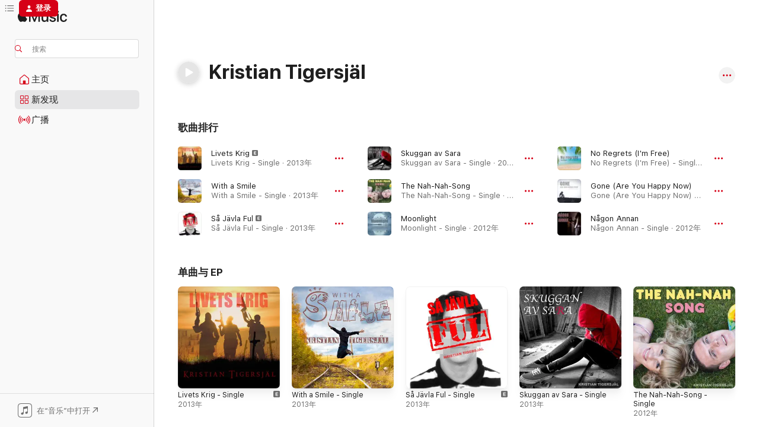

--- FILE ---
content_type: application/javascript
request_url: https://music.apple.com/assets/AddLibraryPinIntentController~dc45a8ab34.js
body_size: -284
content:
import{D as d,h as i}from"./index~8a6f659a1b.js";import{a as m,m as a,r as u}from"./libraryPinsAPI~6d907786e5.js";const p={$intentKind:d.Name,async perform(e,t){var n;const{itemId:o}=e;try{const r=await m(o,t);return{pins:await a(r,t),status:i.SUCCESS}}catch(r){if(((n=r==null?void 0:r.userInfo)==null?void 0:n.status)=="400"){const s=await u(t);return{pins:await a(s,t),status:i.MAX_PINS}}throw new Error(`an error occurred at AddLibraryPinIntentController: ${r}`)}}};export{p as AddLibraryPinIntentController};



--- FILE ---
content_type: application/javascript
request_url: https://music.apple.com/assets/translations~2a597cdbaf.js
body_size: 14005
content:
const e="上一步",i="下一页",a="完成",t="重设",s={"ASE.Web.Music.SharePlay.Manage.Description":"与朋友开始共享并控制音乐。","ASE.Web.Music.Library.FavoriteMix.Unavailable.Header":"播放列表不可用","ASE.Web.Music.Offer.Carrier.DownloadLink.URL":"https://www.apple.com.cn/itunes/download/","ASE.Web.Music.AllPlaylists.Pageheader":"所有播放列表","ASE.Web.Music.Footer.Feedback.URL":"https://www.apple.com/feedback/apple-music.html","ASE.Web.Music.getOnGooglePlay":"在 Google Play 上获取","ASE.Web.Music.Library.PlaylistCollaborators.Collaborators.two":"2 位协作人","ASE.Web.Music.SideBar.RecentlyAdded":"最近添加","ASE.Web.Music.MediaComponents.MusicVideos.Header":"音乐视频","ASE.Web.Music.Offer.Carrier.Installed":"已有此 App？","ASE.Web.Music.Search.In.Apple.Music":"在 Apple Music 中搜索","ASE.Web.Music.SharePlay.Join.Title.HomePod":"连接@@sharePlaySessionName@@的 HomePod？","ASE.Web.Music.Hours.other":"@@count@@ 小时","ASE.Web.Music.Login.Meta.PageTitle":"Apple Music 登录","ASE.Web.Music.MediaComponents.LyricsTranslation.Header":"歌词翻译","ASE.Web.Music.Meta.Auc.SBLVIII.Confession.KK.Description.Social":"Kim Kardashian 将与 USHER 分享一些消息。","ASE.Web.Music.SideBar.Pins":"置顶内容","ASE.Web.Music.Meta.Auc.SBLVIII.Confession.KK.Title":"Kim Kardashian 的自白 - Apple Music 上的 Apple Music Super Bowl LVIII Halftime Show","ASE.Web.Music.Meta.Curator.AML.PageDescription.Social":"观看现场表演和独家访谈等内容。","ASE.Web.Music.IXDisplayableKind.iTunesBrand.one":" ","ASE.Web.Music.Minutes.one":"@@count@@ 分钟","ASE.Web.Music.ListenNow.Banner.Body":"你可以使用 macOS App 让 Siri 播放音乐、下载 iOS App 或升级至 Apple Music 以随时随地畅听音乐并解锁更多功能。","ASE.Web.Music.SharePlay.Manage.Title":"同播共享","ASE.Web.Music.Library.PlaylistCreation.DescriptionPlaceholder":"简介（选填）","ASE.Web.Music.Meta.AMLive.ES.Playlist.Title":"在 Apple Music 观看 Ed Sheeran 的 Apple Music Live 演唱会","ASE.Web.Music.Fallback.Hero.Shelf.Heading":"精品推荐","ASE.Web.Music.Library.Headers.time":"时长","ASE.Web.Music.PlaylistLastUpdated.UpdatedToday":"今日更新","ASE.Web.Music.Error.EmptyLibraryState.Header":"将音乐添加到资料库中","ASE.Web.Music.IXDisplayableKind.showBrand.one":"音乐向导","ASE.Web.Music.Library.PlaylistCollaborators.Collaborators.one":"1 名协作人","ASE.Web.Music.ContextualMenu.CreateStation":"创建电台","ASE.Web.Music.Footer.Feedback.Text":"反馈","ASE.Web.Music.SharePlay.Manage.Members.one":"@@count@@ 人处于活跃状态","ASE.Web.Music.Library.FavoriteMix.Unavailable.SignIn":"需要登录才能查看你喜爱的歌曲","ASE.Web.Music.Error.EmptyLibraryState.Description":"在这里可以浏览千万首歌曲，并收藏你的最爱。","ASE.Web.Music.Pins.ContextMenu.Pin.musicVideo":"置顶音乐视频","ASE.Web.Music.ContextualMenu.ShowAlbum":"显示专辑","ASE.Web.Music.Library.Headers.artist":"艺人","ASE.Web.Music.AppleMusic":"Apple Music","ASE.Web.Music.ContextualMenu.Edit":"编辑","ASE.Web.Music.Meta.Auc.SBLVIII.Confession.Description":"USHER 将与年轻时的自己分享一些与 Super Bowl LVIII Halftime Show 有关的消息。在 Apple Music 上 收听 USHER 的自白。","ASE.Web.Music.LCD.Section":"音乐控制","ASE.Web.Music.SharePlay.Manage.Pending.other":"@@count@@ 人在等待","ASE.Web.Music.Meta.MultiRoom.SBLVIII.Description.Social":"Apple Music Super Bowl LVIII Halftime Show 官方指南。","ASE.Web.Music.PlaylistLastUpdated.UpdatedLastMonth":"上个月更新","ASE.Web.Music.IXDisplayableKind.song.one":"歌曲","ASE.Web.Music.Pins.ContextMenu.Unpin.album":"取消置顶专辑","ASE.Web.Music.Meta.AMLive.ES.MusicVideo.Title":"Ed Sheeran：Apple Music Live 访谈","ASE.Web.Music.Footer.GetHelp.URL":"https://support.apple.com/zh-cn/music","ASE.Web.Music.Meta.Commerce.Subscribe.PageTitle":"订阅 @@siteName@@","ASE.Web.Music.Offer.ConnectingPageTitle":"正在连接 Apple Music","ASE.Web.Music.SharePlay.FullScreenQRCode.Title":"扫描二维码以连接","ASE.Web.Music.Album.LaunchClassical.AriaLabel":"前往古典音乐专辑页面","ASE.Web.Music.SharePlay.FullScreenPlayer.AudioRouting.AppleTV":"@@sharePlaySessionName@@的 Apple TV","ASE.Web.Music.NoOfSongs.one":"@@count@@ 首歌曲","ASE.Web.Music.MediaComponents.LyricsTranslation.BubbleTip.Title.TranslationsOnly":"理解歌词","ASE.Web.Music.Library.Confirm.Delete.Playlist":"你确定要从资料库中删除此歌单吗？此歌单将从你的所有设备上删除。","ASE.Web.Music.Meta.Auc.SBLVIII.Confession.DS.Description":"Deion Sanders 将与 USHER 分享一些与 Super Bowl LVIII Halftime Show 有关的消息。在 Apple Music 上收听 Deion 的自白。","ASE.Web.Music.SharePlay.Error.Header":"与@@sharePlaySessionName@@同播共享","ASE.Web.Music.Meta.Auc.SBLVIII.Confession.DS.Title":"Deion Sanders 的自白 - Apple Music 上的 Apple Music Super Bowl LVIII Halftime Show","ASE.Web.Music.SharePlay.Join.Subtitle":"你可以通过自己的手机控制 Apple Music 中播放的内容。","ASE.Web.Music.SharePlay.Error.Connection.Message":"无法连接。请重试","ASE.Web.Music.SharePlay.Manage.Pending.two":"@@count@@ 人在等待","ASE.Web.Music.MediaComponents.Lyrics.Header":"歌词","ASE.Web.Music.Footer.PrivacyPolicy.URL":"https://support.apple.com/zh-cn/HT204881","ASE.Web.Music.Finance.Duration.Months.one":"@@num@@ 个月","ASE.Web.Music.SharePlay.FullScreenPlayer.AudioRouting.CarPlay":"@@sharePlaySessionName@@的车","ASE.Web.Music.Shuffle":"随机播放","ASE.Web.Music.Offer.Carrier.InstallNote":"要开始畅听，请在你的设备上安装 Apple Music","ASE.Web.Music.Library.Confirm.Delete.Album":"你确定要删除资料库中的这张专辑吗？此操作还会将其中的歌曲从所有播放列表中移除。","ASE.Web.Music.Library.PlaylistCollaborators.Collaborators.other":"@@count@@ 名协作人","ASE.Web.Music.IXDisplayableKind.album.one":"专辑","ASE.Web.Music.Meta.Genre.MusicVideos.PageDescription":"在 Apple Music 上观看喜爱艺人的音乐视频。","ASE.Web.Music.Library.Playlists.Suggested":"推荐歌曲","ASE.Web.Music.Pins.MaxPinsWarning.Body":"若要置顶此项目，请先取消置顶其他项目。资料库中最多可置顶 6 个项目。","ASE.Web.Music.Library.Artists.Detail.Empty":"添加 @@artistName@@ 的音乐，以将其收集在此处，或者创建一个电台来收听类似音乐。","ASE.Web.Music.openInMusic":"在“音乐”中打开","ASE.Web.Music.Search.Cancel":"取消","ASE.Web.Music.Meta.AMLive.ES.Album.Title":"在 Apple Music 畅听 Ed Sheeran 的 Apple Music Live 演唱会","ASE.Web.Music.Error.BrowserUpdateRequired":"在你的浏览器中播放此内容时出现问题。请更新浏览器以继续。","ASE.Web.Music.SharePlay.Manage.Pending.one":"@@count@@ 人在等待","ASE.Web.Music.IXDisplayableKind.movie.one":"电影","ASE.Web.Music.Loved":"已喜爱","ASE.Web.Music.Meta.Auc.SBLVIII.Confession.DS.Description.Social":"Deion Sanders 将与 USHER 分享一些消息。","ASE.Web.Music.Meta.Classical.MultiRoom.Title":"Apple Music 中的“Apple Music 古典乐” App","ASE.Web.Music.Favorite.Undo":"取消收藏","ASE.Web.Music.PlaylistLastUpdated.UpdatedThreeWeeksAgo":"3 周前更新","ASE.Web.Music.Replay.Playlist.Creator":"Apple Music 音乐回忆","ASE.Web.Music.Meta.Auc.SBLVIII.Confession.PageTitle":"USHER 的自白 - Apple Music Super Bowl LVIII Halftime Show - Apple Music","ASE.Web.Music.Meta.Credits.Title.Image":"@@songName@@，由@@artistName@@演唱","ASE.Web.Music.PlaylistLastUpdated.UpdatedYesterday":"昨日更新","ASE.Web.Music.Music.Search.FromYourLibrary":"搜索资料库","ASE.Web.Music.SharePlay.Manage.Pending":"想要加入","ASE.Web.Music.SharePlay.Manage.Subtitle":"通过任意手机播放并控制车内音乐。","ASE.Web.Music.Finance.Duration.Months.Cap.One":"@@num@@ 个月","ASE.Web.Music.Meta.AMLive.ES.Album.Description":"透过空间音频的音质，畅听 Ed Sheeran 于5月10日在伦敦 Apple Music Live 演唱会上献唱他的热门金曲。","ASE.Web.Music.Library.Album.HideSongsNotInLibrary":"隐藏不在资料库中的歌曲","ASE.Web.Music.Library.FavoriteMix.Unavailable.NoFavoritedSongs":"需要喜爱歌曲才能获得“喜爱的歌曲”播放列表","ASE.Web.Music.MediaComponents.LyricsTranslation.BubbleTip.Body.PronunciationsOnly":"语言版本支持的歌词会显示实时同步发音。","ASE.Web.Music.Artist.LaunchClassical.AriaLabel":"前往古典音乐音乐家页面","ASE.Web.Music.IXDisplayableKind.showBrand.Linear.one":"电视节目","ASE.Web.Music.SharePlay.Ended.Message":"已结束与@@sharePlaySessionName@@同播共享。","ASE.Web.Music.SharePlay.Enlarge.QRCode":"轻点以放大","ASE.Web.Music.Search.RecentlySearched.ConfirmClear.ConfirmMessage":"清除搜索内容","ASE.Web.Music.Radio.Pageheader":"广播","ASE.Web.Music.Search.RecentlySearched.ConfirmClear.Header":"清除搜索内容？","ASE.Web.Music.Preview.AllCaps":"试听","ASE.Web.Music.Offer.Carrier.GenericSubtitle":"如果你有 Apple Music，但 Apple Music 并未自动打开，请尝试从程序坞或 Windows 工具栏将其打开。","ASE.Web.Music.SideBar.Album":"专辑","ASE.Web.Music.Library.PlaylistCreation.Create":"创建","ASE.Web.Music.installMusic":"安装 Apple Music","ASE.Web.Music.Radio.View.Schedule":"查看时间表","ASE.Web.Music.Offer.Carrier.Connecting":"正在连接…","ASE.Web.Music.PopularTrack":"热门曲目","ASE.Web.Music.Error.NotSupportedPlaybackOnBrowser.OpenInAppleMusic":"你可以在 Apple Music App 中播放此内容。","ASE.Web.Music.IXDisplayableKind.musicVideo.one":"音乐视频","ASE.Web.Music.Login.Meta.Description.Social":"登录后即可在所有设备上访问你的整个音乐资料库。","ASE.Web.Music.SharePlay.Reject":"拒绝","ASE.Web.Music.ContextualMenu.AddToPlaylist":"添加到歌单","ASE.Web.Music.Go.To.Settings":"前往“设置”","ASE.Web.Music.openInAppleMusicWebBeta":"体验 Beta 版","ASE.Web.Music.Meta.Auc.SBLVIII.Confession.ML.Title":"Marshawn Lynch 的自白 - Apple Music 上的 Apple Music Super Bowl LVIII Halftime Show","ASE.Web.Music.Hours.one":"@@count@@ 小时","ASE.Web.Music.NoOfSongs.other":"@@count@@ 首歌曲","ASE.Web.Music.Meta.Playlist.Title.Social.Editorial":"@@playlistName@@","ASE.Web.Music.Meta.Auc.SBLVIII.Confession.KK.Description":"Kim Kardashian 将与 USHER 分享一些与 Super Bowl LVIII Halftime Show 有关的消息。在 Apple Music 上收听 Kim 的自白。","ASE.Web.Music.SharePlay.Manage.Members.two":"@@count@@ 人处于活跃状态","ASE.Web.Music.PlaylistLastUpdated.UpdatedLastWeek":"上周更新","ASE.Web.Music.Meta.Auc.SBLVIII.Confession.ML.Description":"Marshawn Lynch 将与 USHER 分享一些与 Super Bowl LVIII Halftime Show 有关的消息。在 Apple Music 上收听 Marshawn 的自白。","ASE.Web.Music.MediaComponents.MoreByArtist.Header":"更多@@artistName@@的作品","ASE.Web.Music.MediaComponents.Controls.Expand":"展开控制","ASE.Web.Music.Meta.Auc.SBLVIII.Interview.Description.Social":"观看 USHER 的 Super Bowl Halftime Show 公告采访。","ASE.Web.Music.MediaComponents.LyricsTranslation.BubbleTip.Title.TranslationsAndPronunciations":"歌词翻译与发音","ASE.Web.Music.SharePlay.Name":"姓名","ASE.Web.Music.ContextualMenu.NewPlaylist":"新歌单","ASE.Web.Music.SharePlay.Manage.QRCode":"扫描二维码以自动连接。无需 Apple Music 订阅。","ASE.Web.Music.ContextualMenu.RecentPlaylists":"最近播放","ASE.Web.Music.IXDisplayableKind.uploadedVideo.one":"视频","ASE.Web.Music.Library.Headers.album":"专辑","ASE.Web.Music.Album.Track.Play.AriaLabel":"播放@@artistName@@的《@@songName@@》","ASE.Web.Music.Error.NotSupportedPlaybackOnBrowser.Web":"无法在网页中播放","ASE.Web.Music.Finance.Duration.Months":"@@num@@ 个月","ASE.Web.Music.SideBar.Artists":"艺人","ASE.Web.Music.IXDisplayableKind.playlist.one":"播放列表","ASE.Web.Music.ContentA.Comma.ContentB":"@@contentA@@、@@contentB@@","ASE.Web.Music.Library.Artists.Detail.StartStation":"开始播放电台","ASE.Web.Music.SharePlay.Manage.Members.other":"@@count@@ 人处于活跃状态","ASE.Web.Music.Browse.Hero.ARIALabel.Format":"@@content@@.","ASE.Web.Music.SharePlay.Join.Social.Disclaimer":"你的姓名和照片将在播放列表中，或一起聆听时显示。","ASE.Web.Music.Favorite":"个人收藏","ASE.Web.Music.Pins.ContextMenu.Unpin.playlist":"取消置顶播放列表","ASE.Web.Music.ListenNow.Banner.Header":"无法在网页上使用 Apple Music 声控订阅方案","ASE.Web.Music.Play":"播放","ASE.Web.Music.SharePlay.Join.Social.Edit":"编辑","ASE.Web.Music.IXDisplayableKind.uploadedAudio.one":"已上传音频","ASE.Web.Music.Pins.ContextMenu.Pin.playlist":"置顶播放列表","ASE.Web.Music.PlaylistLastUpdated.UpdatedFriday":"周五更新","ASE.Web.Music.PlaylistLastUpdated.UpdatedTwoWeeksAgo":"2 周前更新","ASE.Web.Music.Library.PlaylistEdition.Header":"编辑歌单","ASE.Web.Music.Meta.MultiRoom.SBLVIII.Title":"Apple Music 上的 USHER 2024 Super Bowl Halftime Show","ASE.Web.Music.Meta.Auc.SBLVIII.Confession.Description.Social":"USHER 将与年轻时的自己分享一些消息。","ASE.Web.Music.Meta.Browse.PageTitle":"@@siteName@@ - 网页播放器","ASE.Web.Music.IXDisplayableKind.brand.one":"音乐向导","ASE.Web.Music.PlaylistLastUpdated.UpdatedSunday":"周日更新","ASE.Web.Music.Search.Pageheader":"搜索","ASE.Web.Music.IXDisplayableKind.iTunesBrand.Curator.one":"音乐向导","ASE.Web.Music.Library.Confirm.Delete.Song":"你确定要删除资料库中的这首歌曲吗？此操作还会将其从所有播放列表中移除。","ASE.Web.Music.Meta.Auc.SBLVIII.Confession.OBJ.Description.Social":"Odell Beckham Jr. 将与 USHER 分享一些消息。","ASE.Web.Music.Meta.MultiRoom.SBLVIII.Description":"Apple Music Super Bowl LVIII Halftime Show 官方指南。观看 USHER 的公告采访，提前试听他的新专辑，并畅听他的热门歌曲。","ASE.Web.Music.Meta.Auc.SBLVIII.Interview.PageTitle":"公告采访 - USHER 2024 Super Bowl Halftime Show - Apple Music","ASE.Web.Music.Pause":"暂停","ASE.Web.Music.MediaComponents.LyricsTranslation.BubbleTip.Title.PronunciationsOnly":"跟唱更简单","ASE.Web.Music.PlaylistLastUpdated.UpdatedMonday":"周一更新","ASE.Web.Music.Common.ListDelimiter":"、","ASE.Web.Music.MediaComponents.LyricsTranslation.BubbleTip.Body.TranslationsOnly":"语言版本支持的歌词会显示实时同步翻译。","ASE.Web.Music.Meta.SuperBowlLive.MultiRoom.Title":"The Road to the Super Bowl LVII Halftime","ASE.Web.Music.Meta.Curator.AML.PageTitle.Social":"Apple Music Live 音乐会系列","ASE.Web.Music.Minutes.other":"@@count@@ 分钟","ASE.Web.Music.Footer.PrivacyPolicy.Text":"Apple Music 与隐私","ASE.Web.Music.Library.PlaylistCollaborators.View":"查看歌单协作人","ASE.Web.Music.OK":"好","ASE.Web.Music.Error.BrowserUpdateRequired.Header":"需要更新浏览器","ASE.Web.Music.Library.PlaylistCreation.TitleLabel":"歌单标题","ASE.Web.Music.Meta.Auc.SBLVIII.Confession.Title":"USHER 的自白 - Apple Music 上的 Apple Music Super Bowl LVIII Halftime Show","ASE.Web.Music.PlayingNext":"接下来播放","ASE.Web.Music.SharePlay.Manage.Connected":"已连接","ASE.Web.Music.Library.FavoriteMix.Unavailable.NotAvailableForVoiceSubscription":"升级至 Apple Music 个人订阅方案以访问“喜爱的歌曲”播放列表","ASE.Web.Music.SharePlay.Join.Social.Loading":"获取个人资料","ASE.Web.Music.ContextualMenu.AllPlaylists":"所有播放列表","ASE.Web.Music.Library.PlaylistCreation.TitlePlaceholder":"歌单标题","ASE.Web.Music.Cancel":"取消","ASE.Web.Music.Pins.ContextMenu.Unpin.musicVideo":"取消置顶音乐视频","ASE.Web.Music.Search.Showing.Results":"显示“<mark>@@searchText@@</mark>”的搜索结果","ASE.Web.Music.Library.MadeForYou.Empty":"你添加的个人精选将显示在此处。","ASE.Web.Music.Library.Headers.year":"年份","ASE.Web.Music.Meta.Auc.SBLVIII.Interview.Title":"公告采访 - Apple Music 上的 USHER 2024 Super Bowl Halftime Show","ASE.Web.Music.Meta.Curator.AML.PageTitle":"Apple Music Live 音乐会系列 - Apple Music","ASE.Web.Music.MediaComponents.Common.Badge.Live":"直播中","ASE.Web.Music.Library.Confirm.Delete.CollaborativePlaylist":"如果你删除此歌单，其他人将无法再访问并进行协作，而且歌单会从他们的所有设备上删除。","ASE.Web.Music.SharePlay.Manage.Leave":"离开","ASE.Web.Music.SharePlay.Join.Connect":"Connect","ASE.Web.Music.Footer.GetHelp.Text":"支持","ASE.Web.Music.PlaylistCollaborators.Collaborators.one":"@@name@@ 和其他 1 项","ASE.Web.Music.Meta.Auc.SBLVIII.Confession.KK.PageTitle":"Kim Kardashian 的自白 - Apple Music Super Bowl LVIII Halftime Show - Apple Music","ASE.Web.Music.Offer.Carrier.DownloadLink.Text":"下载 Apple Music","ASE.Web.Music.Meta.AMLive.ES.Playlist.Description":"观看 Ed Sheeran 于5月10日在伦敦 Apple Music Live 演唱会上献唱他的热门金曲。","ASE.Web.Music.Meta.Curator.AML.PageDescription":"观看 Apple Music Live 音乐会系列，包括各类艺人的现场表演、节目前独家采访等内容。","ASE.Web.Music.Pins.ContextMenu.Unpin.song":"取消置顶歌曲","ASE.Web.Music.Library.Playlist.Empty":"此播放列表中没有音乐。","ASE.Web.Music.Pins.ContextMenu.Pin.song":"置顶歌曲","ASE.Web.Music.SharePlay.FullScreenPlayer.AudioRouting.Speaker":"@@sharePlaySessionName@@的扬声器","ASE.Web.Music.openInAppleMusicWeb":"退出 Beta 版","ASE.Web.Music.IXDisplayableKind.label.one":"唱片公司","ASE.Web.Music.IXDisplayableKind.tvEpisode.one":"电视节目单集","ASE.Web.Music.Library.Playlists":"播放列表","ASE.Web.Music.IXDisplayableKind.iTunesBrand.Show.one":"广播节目","ASE.Web.Music.SharePlay.Accept":"接受","ASE.Web.Music.Album.StoreContent.Purchase":"也在 iTunes Store 内提供","ASE.Web.Music.Error.EmptyLibraryState":"你的资料库中没有任何项目。","ASE.Web.Music.ContextualMenu.ViewCredits":"查看制作人员","ASE.Web.Music.Meta.Auc.SBLVIII.Interview.Description":"观看 USHER 的 Super Bowl Halftime Show 头条公告采访。USHER 将与 Zane Lowe 对话，讨论如何得知这一消息，以及自己的新专辑等内容。","ASE.Web.Music.Library.Playlists.Suggested.Refresh":"刷新","ASE.Web.Music.Meta.Auc.SBLVIII.Confession.ML.Description.Social":"Marshawn Lynch 将与 USHER 分享一些消息。","ASE.Web.Music.Search.In.Library":"在资料库中搜索","ASE.Web.Music.Meta.Auc.SBLVIII.Confession.DS.PageTitle":"Deion Sanders 的自白 - Apple Music Super Bowl LVIII Halftime Show - Apple Music","ASE.Web.Music.New.Pageheader":"新发现","ASE.Web.Music.PlaylistLastUpdated.UpdatedWednesday":"周三更新","ASE.Web.Music.Error.EmptyLibraryState.Browse.Apple.Music":"浏览 Apple Music","ASE.Web.Music.Library.PlaylistCreation.MakePublic":"在“我的个人资料”和“搜索”中显示","ASE.Web.Music.ContextualMenu.RemoveFromPlaylist":"从播放列表移除","ASE.Web.Music.Error.TryAgain":"重试","ASE.Web.Music.Reactions.SongReactions":"歌曲回应","ASE.Web.Music.Error.NotSupportedPlaybackOnBrowser.OpenInMusic":"你可以在“音乐” App 中播放此内容。","ASE.Web.Music.SharePlay.FullScreenPlayer.AudioRouting.HomePod":"@@sharePlaySessionName@@的 HomePod","ASE.Web.Music.Search.Category":"类別","ASE.Web.Music.SharePlay.FullScreenQRCode.Subtitle":"任何 iOS 或 Android 用户均可连接，无需订阅。","ASE.Web.Music.Meta.AMLive.ES.MusicVideo.Description":"在 Ed Sheeran 的伦敦现场演唱会前，观看他的 Apple Music Live 演前访谈。","ASE.Web.Music.Meta.Auc.SBLVIII.Confession.ML.PageTitle":"Marshawn Lynch 的自白 - Apple Music Super Bowl LVIII Halftime Show - Apple Music","ASE.Web.Music.SharePlay.Disconnect.Message":"已结束与@@sharePlaySessionName@@的车同播共享。","ASE.Web.Music.MadeForYou":"专属推荐","ASE.Web.Music.Meta.Auc.SBLVIII.Confession.OBJ.Title":"Odell Beckham Jr. 的自白 - Apple Music 上的 Apple Music Super Bowl LVIII Halftime Show","ASE.Web.Music.Meta.Auc.SBLVIII.Confession.OBJ.PageTitle":"Odell Beckham Jr.的自白 - Apple Music Super Bowl LVIII Halftime Show - Apple Music","ASE.Web.Music.Preview":"试听","ASE.Web.Music.Library.Playlists.Suggested.Subtitle":"预览并添加到歌单","ASE.Web.Music.Meta.Commerce.Student.PageTitle":"面向学生的 @@siteName@@ - @@siteName@@","ASE.Web.Music.SharePlay.Manage.Empty":"正在等待其他人","ASE.Web.Music.Finance.Duration.Months.Cap":"@@num@@ 个月","ASE.Web.Music.Search.RecentlySearched.ConfirmClear.Message":"这将从此设备上移除你的搜索历史记录。","ASE.Web.Music.Finance.Duration.Months.other":"@@num@@ 个月","ASE.Web.Music.IXDisplayableKind.activity.one":"动态","ASE.Web.Music.SideBar.Pins.AriaLabel.Shuffle":"随机播放@@title@@","ASE.Web.Music.Album.CTA.StoreContent.Offer":"以 @@price@@ 的价格购买","ASE.Web.Music.SharePlay.Join.Connecting":"正在连接","ASE.Web.Music.Library.PlaylistCollaborators.Close":"完成","ASE.Web.Music.IXDisplayableKind.radioStation.one":"广播电台","ASE.Web.Music.Meta.SuperBowlLive.MultiRoom.Description":"The official guide to the Apple Music Super Bowl LVII Halftime Show. Watch the trailer starring Rihanna, revisit her catalog of albums and songs, and watch past Halftime Shows.","ASE.Web.Music.Library.PlaylistCollaborators.Follow":"关注","ASE.Web.Music.PlaylistLastUpdated.UpdatedTuesday":"周二更新","ASE.Web.Music.Error.AnErrorOccurred":"发生错误。","ASE.Web.Music.Library.PlaylistCreation.DescriptionLabel":"简介","ASE.Web.Music.SharePlay.Join.Title":"连接@@sharePlaySessionName@@的车？","ASE.Web.Music.Login.Meta.Description":"登录 Apple Music 网页播放器。登录你的账户来访问资料库，并在浏览器中收听 Apple Music 的内容。","ASE.Web.Music.Pins.ContextMenu.Pin.artist":"置顶艺人","ASE.Web.Music.ContentA.Middot.ContentB.Middot.ContentC":"@@contentA@@ · @@contentB@@ · @@contentC@@","ASE.Web.Music.Radio.Full.Schedule":"时间表","ASE.Web.Music.Album.StoreContent.Purchase.StoreOnly":"在 iTunes Store 内提供","ASE.Web.Music.IXDisplayableKind.artist.one":"艺人","ASE.Web.Music.MediaComponents.LyricsTranslation.BubbleTip.Body.TranslationsAndPronunciations":"获取实时同步歌词翻译，并查看单词的发音。","ASE.Web.Music.Library.Album.ShowCompleteAlbum":"显示完整专辑","ASE.Web.Music.PlaylistLastUpdated.UpdatedSaturday":"周六更新","ASE.Web.Music.Home.Pageheader":"主页","ASE.Web.Music.Pins.ContextMenu.Unpin.artist":"取消置顶艺人","ASE.Web.Music.SharePlay.Join.Social.JoinAs":"加入身份","ASE.Web.Music.IXDisplayableKind.iTunesBrand.Genre.one":"类型","ASE.Web.Music.Meta.Classical.MultiRoom.Description":"使用“Apple Music 古典乐”探索全球最大规模的古典音乐目录，包含在 Apple Music 订阅中。立即在 App Store 中预购 App。","ASE.Web.Music.SharePlay.Join.Title.AppleTV":"连接@@sharePlaySessionName@@的 Apple TV？","ASE.Web.Music.Pins.ContextMenu.Pin.album":"置顶专辑","ASE.Web.Music.IXDisplayableKind.station.one":"电台","ASE.Web.Music.SharePlay.Manage.CarPlay":"已连接到 CarPlay 车载","ASE.Web.Music.Library.PlaylistCreation.Heading":"新歌单","ASE.Web.Music.SharePlay.Join.Title.Speaker":"连接@@sharePlaySessionName@@的扬声器？","ASE.Web.Music.Library.FavoriteMix.Unavailable.Subscribe":"仅向订阅用户提供“喜爱的歌曲”播放列表","ASE.Web.Music.Pins.MaxPinsWarning.Header":"置顶数量已达上限","ASE.Web.Music.ContentA.Middot.ContentB":"@@contentA@@ · @@contentB@@","ASE.Web.Music.SharePlay.Ended.Header":"同播共享已结束","ASE.Web.Music.Library.Headers.name":"名称","ASE.Web.Music.SharePlay.Join.Title.CarPlay":"连接@@sharePlaySessionName@@的车？","ASE.Web.Music.Meta.Auc.SBLVIII.Confession.OBJ.Description":"Odell Beckham Jr. 将与 USHER 分享一些与 Super Bowl LVIII Halftime Show 有关的消息。在 Apple Music 上收听 Odell 的自白。","ASE.Web.Music.Library.States.justAdded":"已添加到资料库","ASE.Web.Music.Meta.Genre.SpatialAudio.PageDescription":"在 Apple Music 上使用 Dolby Atmos，在空间音频中收听喜爱的歌曲和专辑。","ASE.Web.Music.Library.Confirm.Delete":"你确定要从资料库中删除此内容吗？","ASE.Web.Music.PlaylistReactions.All":"共 @@reactionsCount@@ 个","ASE.Web.Music.Library.PlaylistEdition.Submit":"完成","ASE.Web.Music.Explicit":"儿童不宜","ASE.Web.Music.SideBar.Pins.AriaLabel.Play":"播放“@@title@@”","ASE.Web.Music.SharePlay.FullScreenPlayer.Title":"同播共享","ASE.Web.Music.Meta.MultiRoom.SBLVIII.PageTitle":"USHER 2024 Super Bowl Halftime Show - Apple Music","ASE.Web.Music.PlaylistCollaborators.Collaborators.other":"@@name@@ 和其他 @@count@@ 项","ASE.Web.Music.PlaylistLastUpdated.UpdatedThursday":"周四更新","ASE.Web.Music.Shared.Footer.TermsOfUse.Text":"互联网服务条款","FUSE.Social.Onboarding.SharePlaylists.Songs.Others":"@@num@@ 首歌曲","FUSE.Search.Category":"类別","FUSE.Social.Onboarding.GetNotifications.Header":"获取你关注的最新动态","FUSE.Social.Onboarding.FindandFollow.Button.FindMore":"查找更多朋友","FUSE.Meta.Album.PageDescription.none":"在 Apple Music 上收听@@artistName@@的《@@albumName@@》。@@releaseYear@@。","FUSE.OC.TrailerAndBonus":"预告片和附赠内容","FUSE.Meta.Curator.Title":"Apple Music - @@curatorName@@","ASE.Web.Music.WEB.ERROR.ContentRestricted":"受限制内容","FUSE.SeeAll":"显示全部","FUSE.Onboarding.ChooseArtistsYouLove":"选择你喜欢的艺人","FUSE.Onboarding.ChooseMore":"至少再选取 @@count@@ 个","ASE.Web.Music.Sorts.Descending":"降序","ASE.Web.Music.SongsList.ByComposerName":"作曲者：@@composerName@@","FUSE.PlaylistLastUpdated.UpdatedTwoWeeksAgo":"2 周前更新","IXDisplayableKind.album.one":"专辑","FUSE.OC.Episode.ArtistsOnThisEpisode":"此单集中的艺人","FUSE.OC.Languages.hasStereo":"立体声","ASE.Web.Music.Shared.ContextualMenu.PlayLast":"最后播放","ASE.Web.Music.Shared.ContextualMenu.Share":"分享","FUSE.SongsListHeaders.video":"视频","IXDisplayableKind.iTunesBrand.Curator.one":"音乐向导","FUSE.PreRelease":"预发行","FUSE.PlaylistLastUpdated.UpdatedThursday":"周四更新","FUSE.OC.Languages.hasDolby71":"杜比 7.1","FUSE.Music.Show.SongsInTitle":"此电影中的歌曲","ASE.Web.Music.Shared.Truncate.More":"更多","IXDisplayableKind.uploadedAudio.other":"已上传音频","FUSE.About.Creator":"@@name@@简介","ASE.Web.Music.TransferMusic.Alert.Error.Cancel":"如仍出现问题，请取消并稍后再试。","FUSE.Meta.Album.Description.iTunes.AlbumPrice":"以 @@formattedPrice@@ 的价格购买专辑。","FUSE.Bio.About":"简介","FUSE.Onboarding.SelectionsWillInspire.ListenNow":"你的选择将帮助我们优化“现在就听”中的推荐内容。","FUSE.Meta.Album.PageTitle":"《@@albumName@@》- @@artistName@@的专辑 - Apple Music","FUSE.Meta.Curator.Description.Social.one":"1 张歌单","FUSE.OC.Languages.hasAudioDescription":"AD","FUSE.Social.DT.AlbumUpsell.Description":"设置个人资料，即可查看朋友聆听专辑或歌单的记录。","FUSE.OC.Show.EpisodeTrack.cap":"第 @@seasonNumber@@ 季 · 第 @@trackNumber@@ 集","FUSE.Social.Follow":"关注","FUSE.Meta.Album.PageDescription.one":"在 Apple Music 上收听@@artistName@@的《@@albumName@@》。@@releaseYear@@。@@count@@ 首歌曲。时长：@@duration@@。","ASE.Web.Music.View.Full.Lyrics":"查看完整歌词","FUSE.OC.Information.Genre":"类型","FUSE.OC.Crew.Guests":"嘉宾","FUSE.OC.Crew.Screenwriters":"编剧","FUSE.Meta.Artist.Description.Social":"在 Apple Music 上聆听@@artistName@@的音乐。","FUSE.NoOfVideos.one":"@@count@@ 个视频","FUSE.TopCharts":"排行榜","ASE.Web.Music.Social.Friends.Listening.one":"1 位朋友正在聆听","ASE.Web.Music.UpNext.Clear":"清除","FUSE.Meta.Browse.PageTitle.Social":"Apple Music 网页播放器","FUSE.Social.Onboarding.FindandFollow.Header":"查找并关注朋友","FUSE.SongsListHeaders.reactions":"反应","FUSE.Play":"播放","ASE.Web.Music.Your.Library":"你的资料库","FUSE.Social.Profile.Intro.Description":"你的照片、姓名和用户名将会公开，让其他人能够找到并关注你。","FUSE.OC.Information.HD":"高清","FUSE.Social.Onboarding.FindandFollow.Explanation.Private":"非公开","FUSE.Social.Playlist":"播放列表","FUSE.Meta.Common.PageTitle":"@@seoTitle@@ - Apple Music","FUSE.Meta.Album.Description.Social.one":"专辑 · @@year@@ · 1 首歌曲","ASE.Web.Music.Sorts.PlaylistType":"播放列表类型","IXDisplayableKind.iTunesBrand.Show.one":"广播节目","FUSE.Meta.Browse.Description":"畅听数百万首歌曲，观看音乐视频，体验现场表演，一切尽在 Apple Music。订阅后即可在网页、App 或 Android 设备上播放。","ASE.Web.Music.Shared.ContextualMenu.SuggestLess":"减少推荐","FUSE.Social.DT.PlaylistUpsell.Description":"设置个人资料，即可查看朋友聆听专辑或歌单的记录。","FUSE.Error.GenericDataError":"我们遇到了问题。","FUSE.Meta.Curator.Genre.PageDescription":"在 Apple Music 上收听@@genreName@@音乐歌单、最新发行的作品和歌曲，以及更多内容。","ASE.Web.Music.WEB.ERROR.PleaseLogIn":"请登录以畅享 Apple Music","FUSE.Settings.SDK.AppsAccess.Header.DT":"可访问的 App","FUSE.Social.Onboarding.HowYouShare.Header":"选择哪些人可以关注你","ASE.Web.Music.Social.Profile.Meta.Description.Private":"非公开个人资料","ASE.Web.Music.Shared.ContextualMenu.PlayNext":"插播","FUSE.Meta.Artist.Title":"Apple Music - @@artistName@@","FUSE.Search.Clear":"清除","FUSE.TotalTime.Format":"@@countHour@@ @@countMin@@","FUSE.Meta.Episode.Description":"第 @@episodeSeasonNumber@@ 季，第 @@episodeNumber@@ 集 · @@episodeDate@@ · @@duration@@ – @@description@@","ASE.Web.Music.Shared.ContextualMenu.ShowLyricsTranslations":"显示翻译","FUSE.Meta.Auc.Title":"Apple Music -《@@videoTitle@@》","FUSE.Meta.Episode.Description.Social":"第 @@episodeSeasonNumber@@ 季，第 @@episodeNumber@@ 集 · @@episodeDate@@ · @@duration@@","ASE.Web.Music.Shared.AX.Close":"关闭","ASE.Web.Music.Sorts.RecentlyAdded":"最近添加","FUSE.Artist.Bio.Origin":"来自","FUSE.Social.Onboarding.FindandFollow.Contacts.Invite":"邀请","IXDisplayableKind.uploadedVideo.one":"视频","FUSE.Social.Profile.ShareWith.Everyone.Header":"所有人","IXDisplayableKind.playlistFolder.one":"歌单文件夹","ASE.Web.Music.Social.Profile.Meta.Description.Verified":"已验证个人资料","ASE.Web.Music.TransferMusic.Alert.ItemNotSelected.Title":"并非所有音乐都成功匹配","FUSE.OC.Accessibility.Product.CC":"隐藏式字幕 (CC) 是指在可用语言字幕中添加相关非对话信息的字幕。","FUSE.Social.Following":"正在关注","FUSE.OC.Show.ArtistsOnThisMovie":"此电影中的艺人","FUSE.Social.DT.Profile.ShareWith.Header":"选择谁可以关注你的动态","ASE.Web.Music.UpNext":"待播歌曲","FUSE.Minutes.one":"@@count@@ 分钟","FUSE.PlaylistLastUpdated.UpdatedSaturday":"周六更新","FUSE.OC.Information.title":"信息","FUSE.OC.Information.Studio":"制片商","FUSE.Meta.Artist.PageTitle":"@@artistName@@ - Apple Music","ASE.Web.Music.UpNext.RemoveItem":"从“待播清单”中移除项目","FUSE.Artist.Bio.Hometown":"来自","FUSE.Social.AwaitingApproval.Description":"此为非公开个人资料。该资料的所有者通过你的关注请求后，你才能查看其中的内容。","IXDisplayableKind.movie.one":"电影","Fuse.Music.Search.FromYourLibrary":"搜索资料库","FUSE.Shuffle":"随机播放","ASE.Web.Music.SongsList.ComposerBy":"作曲者：","FUSE.Social.Onboarding.FindYou.Header":"帮助其他人找到你","FUSE.Meta.Album.PageKeywords.iTunes":"下载, @@albumName@@, @@artistName@@, 音乐, 单曲, 歌曲, @@genreName@@, itunes 音乐","IXDisplayableKind.playlist.one":"播放列表","ASE.Web.Music.TransferMusic.Progress.Loading":"正在载入","FUSE.Meta.Album.iTunes.PageDescription.one":"在 Apple Music 上预览@@artistName@@的《@@albumName@@》。@@releaseYear@@。@@count@@ 首歌曲。时长：@@duration@@。","FUSE.Meta.Album.iTunes.PageDescription.many":"在 Apple Music 上预览@@artistName@@的《@@albumName@@》。@@releaseYear@@。@@count@@ 首歌曲。时长：@@duration@@。","ASE.Web.Music.TotalTime.Format":"@@countHour@@ @@countMin@@","FUSE.Meta.Curator.PageKeywords":"听歌, @@curatorName@@, 音乐, 歌单, 歌曲, 流式音乐, Apple Music","FUSE.Meta.Artist.Description.none":"在 Apple Music 中畅听@@artistName@@的音乐。查找@@artistName@@的热门歌曲和专辑。","ASE.Web.Music.UpNext.Autoplay.Heading":"自动连播","FUSE.Meta.Artist.SimilarArtists.Title":"Apple Music 上与@@artistName@@类似的艺人","FUSE.Meta.Curator.PageDescription.Social":"在 Apple Music 上聆听@@curatorName@@。","FUSE.Settings.FindFriends.DT.Header":"查找朋友","FUSE.Social.Onboarding.FindandFollow.Contacts.Header1":"以下联系人也在分享音乐","ASE.Web.Music.VO.FavoriteHelpText":"让我们进一步了解你喜欢的音乐类型。","ASE.Web.Music.Shared.Footer.CookiePolicy.URL":"https://www.apple.com/legal/privacy/szh/cookies/","FUSE.Meta.Curator.PageDescription":"在 Apple Music 上收听@@curatorName@@的歌单。","ASE.Web.Music.Student.Meta.Description":"作为大学生，你可以畅听数百万首歌曲，全无广告干扰。还能观看 Apple TV，无需额外付费。","ASE.Web.Music.View.Full.Lyrics.Unsubscribed":"登录以查看完整歌词","FUSE.OC.Accessibility.Product.AD":"口述影像 (AD) 是指描述画面内容的旁白音轨，为盲人和视力较弱者提供上下文。","FUSE.Social.Onboarding.SharePlaylists.Songs.One":"1 首歌曲","FUSE.Meta.Browse.PageTitle":"@@siteName@@ - 网页播放器","FUSE.Meta.Curator.PageTitle":"@@curatorName@@ - Apple Music","ASE.Web.Music.SupportURL":"https://support.apple.com/zh-cn/guide/music-web/welcome/web","ASE.Web.Music.TransferMusic.Alert.Error.TryAgain":"再次尝试添加此音乐。","Fuse.Artist.AiredDate":"播出日期：@@airedDate@@","ASE.Web.Music.Shared.Footer.TermsOfUse.URL":"https://www.apple.com.cn/legal/internet-services/","FUSE.PlaylistLastUpdated.UpdatedSunday":"周日更新","FUSE.Search.NoResults.TryAgain":"请尝试使用其他搜索条件。","ASE.Web.Music.Shared.ContextualMenu.HideLyricsTranslations":"隐藏翻译","ASE.Web.Music.SmartPlaylistsWarning.Body":"打开桌面版 Apple Music App 以播放智能歌单。","FUSE.OC.Languages.hasAD":"AD","FUSE.Radio.From.Provider":"@@provider@@","FUSE.Radio.Live":"直播中","FUSE.Meta.Browse.PageDescription.Social":"在 Apple Music 上畅听数千万首歌曲，全无广告干扰。","ASE.Web.Music.WEB.ERROR.SwitchStorefronts":"尝试切换到与你所在位置相匹配的国家或地区。","FUSE.Social.ListeningTo":"正在聆听","ASE.Web.Music.SmartPlaylistsWarning.Header":"无法在网页上使用智能歌单","FUSE.New.AllGenres":"所有类型","ASE.Web.Music.TransferMusic.Alert.CTA.FinishLater":"稍后查看","ASE.Web.Music.Shared.ContextualMenu.HideLyricsPronunciation":"隐藏发音","FUSE.Onboarding.CompletedMessage":"选取更多你喜欢的类型或点按“完成”。","AMWEB.ContentA.Comma.ContentB":"@@contentA@@、@@contentB@@","FUSE.SongsListHeaders.album":"专辑","FUSE.Upsell.Onboard.Description":"根据你喜爱的音乐获得精选歌单和专辑。选择一些类型和艺人，接下来就交给我们。","AMWEB.ContentA.Middot.ContentB":"@@contentA@@ · @@contentB@@","ASE.Web.Music.Sorts.Title":"标题","FUSE.Radio.Station.Schedule":"@@stationName@@ - 时间表","FUSE.Meta.Curator.RadioShow.PageDescription":"在 Apple Music 上收听由@@curatorName@@主持的“@@showName@@”广播节目。",Back:e,"ASE.Web.Music.Shared.Add":"添加","FUSE.ArtistBio.Born":"出生日期","ASE.Web.Music.WEB.ERROR.ItemNotAvailableInAppleMusic":"项目不可用","FUSE.New.Pageheader":"新发现","FUSE.moreFromCurator":"更多来自 @@curator@@ 的内容","FUSE.Search.NoResults.PageHeader":"没有搜索结果","FUSE.Meta.Album.PageDescription.many":"在 Apple Music 上收听@@artistName@@的《@@albumName@@》。@@releaseYear@@。@@count@@ 首歌曲。时长：@@duration@@","FUSE.Social.DT.DiscoverFriends.CTA":"开始","ASE.Web.Music.TransferMusic.Alert.ReviewUnmatched.SubTitle":"稍后在“设置”中查看替代内容","FUSE.OC.Information.Released":"发行日期","FUSE.OC.Information.Rating":"分级","ASE.Web.Music.TransferMusic.Alert.ItemNotSelected.SubTitle":"从首次传输起，这些音乐将保留 30 天。你可以稍后前往“设置”查看。","ASE.Web.Music.TransferMusic.EntryPoint.Review":"查看当前传输","FUSE.OC.Show.ArtistsOnThisShow":"此节目中的艺人","FUSE.Upsell.Onboard.CTA":"开始使用","FUSE.OC.Crew.Directors":"导演","FUSE.Social.DT.Profile.SharePlaylist.Header":"已分享的播放列表","IXDisplayableKind.album":"专辑","ASE.Web.Music.Social.Follow.Profile":"在“音乐”中关注","ASE.Web.Music.WEB.ERROR.PleaseTryAgain":"发生错误。请刷新页面并重试。",Next:i,"FUSE.Hours.one":"@@count@@ 小时","FUSE.SongsListHeaders.artist":"艺人","FUSE.Social.DT.AlbumUpsell.Header":"看看哪些朋友听过这张专辑","FUSE.OC.Movie.TrailerTitle":"预告片","IXDisplayableKind.showBrand.Linear.one":"电视节目","FUSE.OC.Languages.hasClosedCaptioning":"CC","FUSE.Punctuation.ItemSeperator":"、","FUSE.Meta.Curator.Description.Social.other":"@@count@@ 张歌单","FUSE.PlaylistLastUpdated.UpdatedTuesday":"周二更新","FUSE.Social.Onboarding.SharePlaylists.Header":"晒一晒你的播放列表","ASE.Web.Music.SongsListHeaders.album":"专辑","FUSE.Meta.Album.Description.Social.other":"专辑 · @@year@@ · @@count@@ 首歌曲","ASE.Web.Music.WEB.ERROR.ExplicitContent":"要播放此项目，请在网页上前往 Apple Music > 你的账户 >“设置”。在“家长控制”下，关闭“内容访问限制”。","FUSE.Social.Profile":"个人资料","ASE.Web.Music.Shared.Footer.CookiePolicy.Text":"Cookie 警告","FUSE.Settings.SDK.AppsAccess.delete.DT":"移除","FUSE.Social.FindContacts.CTA":"继续查找联系人","FUSE.Meta.Album.Description.iTunes.CheapestTrack":"歌曲最低仅售 @@cheapestTrackPrice@@。","FUSE.OC.Crew.Producers":"制作人","FUSE.Radio.Pageheader":"广播","IXDisplayableKind.radioStation.one":"广播电台","ASE.Web.Music.SongsListHeaders.time":"时长","FUSE.OC.Crew.Hosts":"主持","ASE.Web.Music.TransferMusic.Alert.CTA.Complete":"完成","ASE.Web.Music.Shared.ContextualSharing.CopyEmbedCode.SuccessMessage":"已拷贝嵌入代码","FUSE.Social.DT.PlaylistUpsell.Header":"看看哪些朋友听过这个歌单","FUSE.Preview":"试听","ASE.Web.Music.UpNext.Empty":"无待播歌曲。","ASE.Web.Music.Sort":"排序","ASE.Web.Music.Shared.ContextualMenu.Favorite":"个人收藏","FUSE.OC.Languages.hasSDH":"SDH","FUSE.Onboarding.ChooseGenresYouLove":"选取你喜欢的音乐类型","FUSE.Social.Followers":"关注者","FUSE.OC.Crew.Title":"演职员表","ASE.Web.Music.TransferMusic.Alert.ReviewUnmatched.Title":"未匹配的音乐将保留 30 天","ASE.Web.Music.WEB.ERROR.ItemNotAvailableInCountry":"你所在国家或地区不提供此项目","FUSE.NoOfVideos.other":"@@count@@ 个视频","FUSE.Social.NoContactsFound":"未找到联系人","IXDisplayableKind.tvSeason.one":"单季电视节目","ASE.Web.Music.Social.Friends.Listening.other":"@@count@@ 位朋友正在聆听","ASE.Web.Music.UpsellBanner.Subscribe.BaseMonthlyPrice":"$9.99",Done:a,"ASE.Web.Music.Shared.ContextualMenu.UndoSuggestLess":"撤销减少推荐","FUSE.ArtistBio.Genre":"类型","FUSE.PlaylistLastUpdated.UpdatedMonday":"周一更新","ASE.Web.Music.SongsListHeaders.artist":"艺人","ASE.Web.Music.VO.AddToLibraryLabel":"添加到资料库","FUSE.OC.Information.HDVersions":"包含 720p 版本和 1080p 版本。","FUSE.Minutes.other":"@@count@@ 分钟","FUSE.PlaylistLastUpdated.UpdatedToday":"今日更新","FUSE.Hours.other":"@@count@@ 小时","FUSE.Playlist.NoItems":"无项目","IXDisplayableKind.musicVideo.one":"音乐视频","ASE.Web.Music.SongsListHeaders.song":"歌曲","ASE.Web.Music.TransferMusic.EntryPoint.Start":"传输音乐","FUSE.PlaylistLastUpdated.UpdatedFriday":"周五更新","FUSE.Meta.Artist.PageKeywords":"听歌, @@artistName@@, 音乐, 歌曲, @@genreName@@, apple music","FUSE.Meta.Auc.Description":"艺人：@@artistName@@，@@date@@","FUSE.Meta.Curator.RadioShow.PageTitle":"@@showName@@ - 广播节目 - Apple Music","FUSE.OC.Show.Season":"第 @@number@@ 季","ASE.Web.Music.Shared.ContextualMenu.Unfavorite":"取消收藏","FUSE.AppleMusic":"Apple Music","FUSE.Meta.Album.iTunes.PageDescription.none":"在 Apple Music 上预览@@artistName@@的《@@albumName@@》。@@releaseYear@@。","AMWeb.Label.Module.Record.Label.one":"唱片公司",Reset:t,"FUSE.OC.Accessibility.Product.SDH":"失聪及听障者字幕 (SDH) 是指在原语言字幕中添加相关非对话信息的字幕。","FUSE.OC.Languages.title":"语言","FUSE.Meta.Curator.Genre.PageTitle":"@@genreName@@音乐 - Apple Music","FUSE.Social.Onboarding.SharePlaylists.NoPlaylists":"未找到播放列表","ASE.Web.Music.UpNext.Autoplay.Description":"持续播放相似的音乐","FUSE.Disc":"第 @@discNumber@@ 张光盘","FUSE.PlaylistLastUpdated.UpdatedLastWeek":"上周更新","FUSE.PlaylistLastUpdated.UpdatedWednesday":"周三更新","FUSE.PlaylistLastUpdated.UpdatedLastMonth":"上个月更新","FUSE.OC.Show.playbackDescription":"第 @@seasonNumber@@ 季 · 第 @@episodeNumber@@ 集","FUSE.Search.RecentlySearched":"最近搜索","ASE.Web.Music.TransferMusic.Tooltip.CTA":"开始使用","FUSE.Onboarding.SuggestMore":"显示更多","Fuse.Artist.PreRelease":"将于@@releaseDate@@推出","ASE.Web.Music.Shared.ContextualSharing.CopyLink.Label":"拷贝链接","FUSE.Social.Profile.ShareWith.Restricted.header":"通过关注请求的人","ASE.Web.Music.WEB.ERROR.AuthorizationFailure":"授权失败","FUSE.SongsListHeaders.contributor":"新增者","FUSE.PlaylistLastUpdated.UpdatedYesterday":"昨日更新","IXDisplayableKind.artist.one":"艺人","FUSE.Home.Pageheader":"主页","FUSE.Notifications.NextAppLaunch.Disclaimer":"Apple 会将你查看通知及参与互动的数据关联到你的 Apple 账户。你可随时在账户中更改你的偏好设置。","FUSE.NotNow":"以后再说","ASE.Web.Music.SideBar.Songs":"歌曲","ASE.Web.Music.Shared.ContextualMenu.AddToLibrary":"添加到资料库","ASE.Web.Music.TransferMusic.Tooltip.Title":"从其他音乐服务传输音乐和播放列表","FUSE.OC.Episode.Extra":"特辑","ASE.Web.Music.VO.RadioFCArtworkLabel":"@@content@@的插图","ASE.Web.Music.UpNext.Heading":"待播清单","FUSE.SongsListHeaders.song":"歌曲","IXDisplayableKind.tvEpisode.one":"电视节目单集","FUSE.TotalTime.Format.NoSeparator":"@@countHour@@ @@countMin@@","FUSE.OC.Languages.hasSubtitles":"字幕","FUSE.Meta.Artist.Description.two":"在 Apple Music 中畅听@@artistName@@的音乐。查找@@artistName@@的热门歌曲和专辑，包括《@@listing1@@》和《@@listing2@@》。","FUSE.ArtistBio.Debuted":"成立于","FUSE.Meta.Album.PageKeywords":"听歌, @@albumName@@, @@artistName@@, 音乐, 单曲, 歌曲, @@genreName@@, 流式音乐, apple music","FUSE.Meta.Album.Title":"Apple Music 上@@artistName@@的专辑《@@albumName@@》","FUSE.OC.Languages.Primary":"原文","FUSE.Meta.Artist.PageKeywords.WithoutGenre":"听歌, @@artistName@@, 音乐, 歌曲, apple music","ASE.Web.Music.UpNext.Heading.AutoplayActive":"已开启自动播放","ASE.Web.Music.Shared.ContextualSharing.CopyLink.SuccessMessage":"链接已拷贝","FUSE.OC.Information.SongsOnEpisode":"此单集中的歌曲","FUSE.Glide.SiriBanner.Title":"说“嘿Siri”即可开始交流","ASE.Web.Music.Shared.ContextualMenu.ShowLyricsPronunciation":"显示发音","IXDisplayableKind.song.one":"歌曲","FUSE.Meta.Artist.Description.many":"在 Apple Music 中畅听@@artistName@@的音乐。查找@@artistName@@的热门歌曲和专辑，包括《@@listing1@@》和《@@listing2@@》等作品。","FUSE.OC.Languages.hasDolby":"杜比 5.1","FUSE.OC.Crew.Actors":"演员","FUSE.OC.Languages.Additional":"其他","ASE.Web.Music.VO.RadioPlayLabel":"播放“@@content@@”","ASE.Web.Music.TransferMusic.Alert.Error.Generic":"出现错误！","ASE.Web.Music.Shared.ContextualSharing.CopyEmbedCode.Label":"拷贝嵌入代码","FUSE.DT.Search.LyricsColon.Raw":"歌词：“@@lyricSnippet@@”","FUSE.Social.Onboarding.SharePlaylists.HideAll":"隐藏全部","ASE.Web.Music.Sorts.Ascending":"升序","ASE.Web.Music.Shared.ContextualMenu.DeleteFromLibrary":"从资料库中删除","ASE.Web.Music.SmartPlaylistsWarning.OpenMusicButton":"打开“音乐”","FUSE.OC.Accessibility.title":"辅助功能","FUSE.Meta.Artist.Description.one":"在 Apple Music 中畅听@@artistName@@的音乐。查找@@artistName@@的热门歌曲和专辑，包括《@@listing1@@》。","FUSE.Replay.Playlist.Creator":"Apple Music 音乐回忆","FUSE.Meta.MultiRoom.Title":"@@multiRoomName@@ | Apple Music","AMP.Shared.DropdownMenu.Continue":"继续","AMP.Shared.Library":"资料库","AMP.Shared.AwayFromHomeBanner.AriaLabel":"选取国家或地区横幅","ASE.Shared.JustAdded":"已添加到资料库","AMP.Shared.ContextualMenu.Favorite":"个人收藏","AMP.Shared.ContentA.Comma.ContentB":"@@contentA@@、@@contentB@@","AMWeb.Replay.Meta.Description":"回顾年度音乐中的热门歌曲、艺人和专辑。收听你的个性化 @@year@@ Apple Music 音乐回忆歌单。","FUSE.Loading":"正在载入...","FUSE.Curator.AML.FAQ.HowCanIWatchAML.Question":"如何观看 Apple Music Live？","AMP.Shared.ContextualSharing.Twitter":"Twitter","AMP.Shared.ContextualMenu.PlayLast":"最后播放","FUSE.Meta.Playlist.NoCurator.PageDescription.none":"在 Apple Music 上收听歌单“@@playlistName@@”。","AMP.Shared.LocaleSwitcher.Europe":"欧洲","FUSE.Meta.RadioStation.PageDescription":"在 Apple Music 上收听“@@stationName@@”。","FUSE.AX.UI.Open.Navigation":"打开导航","FUSE.Meta.Label.Title":"Apple Music 上的@@labelName@@","FUSE.Search.Cancel":"取消","FUSE.Error.TryAgain":"重试","FUSE.Common.ListDelimiter":"、","FUSE.Meta.Show.Description":"电视节目 · @@genreName@@ · @@releaseYear@@ · 共 @@count@@ 集 – @@description@@","AMP.Shared.SearchInput.Suggestions":"建议","AMP.Shared.NextPage":"下一页","MediaComponents.Common.ListDelimiter":"、","FUSE.Meta.Station.Title":"Apple Music 上的“@@stationName@@”","FUSE.Common.Hours.abbr.other":"@@count@@ 小时","AMP.Shared.LocaleSwitcher.Back":"返回","FUSE.Meta.Playlist.PageDescription.none":"在 Apple Music 上收听@@curatorName@@的歌单“@@playlistName@@”。","FUSE.Meta.SearchLanding.Title":"Apple Music 的音乐类型和类别","FUSE.Meta.Track.Title":"Apple Music 上@@artistName@@的歌曲《@@trackName@@》","MediaComponents.Common.Badge.Live":"直播中","FUSE.Meta.SearchLanding.Description":"按类别浏览 Apple Music。畅听流行、节奏蓝调 (R&B) 和乡村等类型的音乐。","FUSE.Social.Profile.Meta.PageKeywords":" ","FUSE.Meta.TVTrailer.Description":"第 @@episodeSeasonNumber@@ 季，预告片 · @@episodeDate@@ · @@duration@@ – @@description@@","AMP.Shared.SearchInput.Placeholder":"搜索","FUSE.Meta.RadioStation.PageTitle":"@@stationName@@ - 广播电台 - Apple Music","AMP.Shared.ContextualSharing.CopyEmbedCode.SuccessMessage":"已拷贝嵌入代码","FUSE.Meta.Playlist.PageKeywords.NoCurator.WithoutGenre":"聆听, @@playlistName@@, 音乐, 歌单, 歌曲, 流媒体音乐, apple music","FUSE.Common.Hours.abbr.one":"1 小时","AMP.Shared.Edit":"编辑","AMP.Shared.AX.Close":"关闭","AMP.Shared.ContextualSharing.CopyLink.Label":"拷贝链接","AMP.Shared.ContextualMenu.AddToLibrary":"添加到资料库","AMP.Shared.ContextualMenu.HideLyricsPronunciation":"**AMP.Shared.ContextualMenu.HideLyricsPronunciation**","AMP.Shared.LocaleSwitcher.SeeAll":"查看全部","FUSE.Meta.MusicVideo.PageDescription":"在 Apple Music 上观看@@artistName@@的《@@songName@@》音乐视频。","FUSE.Meta.Show.Description.Social":"电视节目 · @@genreName@@ · @@releaseYear@@ · 共 @@count@@ 集","FUSE.Meta.Station.PageKeywords":"“@@stationName@@”电台、歌曲、iTunes、Apple Music","MediaComponents.Video.Preview":"预览","FUSE.Meta.Song.Description":"在 Apple Music 上欣赏@@artistName@@的《@@trackName@@》。@@year@@。时长：@@duration@@","FUSE.Social.Profile.Meta.PageTitle":"Apple Music 上的@@fullName@@","FUSE.Meta.Show.Description.Social.one":"电视节目 · @@genreName@@ · @@releaseYear@@ · 共 1 集","FUSE.Social.Profile.Meta.Description.Verified":"已验证个人资料","AMP.Shared.Footer.AllRightsReserved":"保留所有权利。","FUSE.Meta.Playlist.PageDescription.one":"在 Apple Music 上收听@@curatorName@@的歌单“@@playlistName@@”。@@count@@ 首歌曲。时长：@@duration@@。","AMP.Shared.LocaleSwitcher.AfricaMiddleEastIndia":"非洲、中东和印度","AMP.Shared.ContextualMenu.UndoSuggestLess":"撤销减少推荐","FUSE.Curator.AML.FAQ.WhatIsAML.Answer":"Apple Music Live 是一个音乐会系列，其中包含现场视频流、演出后视频回放，空间音频版本现场录制专辑，还包含独家演出前艺人采访。","MediaComponents.Explicit":"儿童不宜内容","FUSE.Meta.Playlist.Title.Editorial":"Apple Music 上的歌单“@@playlistName@@”","AMP.Shared.Footer.CookiePolicy.URL":"https://www.apple.com/legal/privacy/szh/cookies/","AMP.Shared.LocaleSwitcher.Heading":"选择国家或地区","AMP.Shared.AccountMenu.Help":"帮助","AMP.Shared.Footer.CopyrightYear":"Copyright © @@year@@","FUSE.Meta.MusicVideo.PageTitle":"《@@songName@@》- @@artistName@@的音乐视频 - Apple Music","FUSE.Meta.Episode.Title":"《@@showName@@》：@@name@@","FUSE.Meta.RadioStation.Title":"Apple Music 上的“@@stationName@@”电台","FUSE.Common.Minutes.abbr.one":"1 分钟","FUSE.Common.Seconds.abbr.other":"@@count@@ 秒","AMWeb.Replay.Page.Title":"Apple Music 音乐回忆","FUSE.Meta.MusicVideo.PageKeywords":"观看, @@songName@@, @@artistName@@, 音乐视频, 歌曲, apple music","FUSE.Curator.AML.FAQ.HowCanIWatchAML.Answer":"订阅 Apple Music 即可在 iPhone、iPad、Mac、网页播放器、Apple TV 4K 和 Android 设备上使用最新版本 Apple Music 通过现有订阅观看 Apple Music Live 演出。订阅 Apple TV 还可在演出结束后观看点播节目。","FUSE.Meta.Playlist.Description.Social.other":"歌单 · @@count@@ 首歌曲","FUSE.AX.UI.Close.Navigation":"关闭导航","AMP.Shared.ContextualMenu.DeleteFromLibrary":"从资料库中删除","FUSE.Common.Minutes.abbr.other":"@@count@@ 分钟","AMP.Shared.ContextualMenu.Share":"分享","FUSE.Error.AnErrorOccurred":"发生错误。","FUSE.Meta.MusicMovie.Description.Social":"电影 · @@genreName@@ · @@releaseYear@@ · @@duration@@","FUSE.Meta.RadioLanding.PageTitle.Social":"在 Apple Music 上流播放直播电台","AMP.Shared.ContextualMenu.Unfavorite":"取消收藏","FUSE.Meta.Playlist.NoCurator.PageDescription.many":"在 Apple Music 上收听歌单“@@playlistName@@”。@@count@@ 首歌曲。时长：@@duration@@。","FUSE.Meta.Song.Description.Social":"歌曲 · @@year@@ · 时长 @@duration@@","FUSE.Curator.AML.FAQ.IsAMLFree.Answer":"Apple Music Live 包含在现有的 Apple Music 订阅中。Apple TV 用户可以在登录 Apple 账户后观看现场演出。","AMP.Shared.Footer.TermsOfUse.URL":"https://www.apple.com.cn/legal/internet-services/","Epic.Stage.Title.Featured.Content":"精选内容","AMP.Shared.LocaleSwitcher.LatinAmericaCaribbean":"拉丁美洲和加勒比海地区","FUSE.Sorts.Descending":"降序","FUSE.Meta.MusicVideo.Title":"Apple Music 上@@artistName@@的歌曲《@@songName@@》","AMP.Shared.JustAdded":"**AMP.Shared.JustAdded**","AMP.Replay.Page.Title.Social":"在 Apple Music 上播放 @@year@@ 音乐回忆","FUSE.Meta.TVTrailer.Description.Social":"第 @@episodeSeasonNumber@@ 季，预告片 · @@episodeDate@@ · @@duration@@","FUSE.Meta.Credits.Title":"@@songName@@ - 由@@artistName@@演唱 - Apple Music","FUSE.Meta.Song.Title":"@@artistName@@的《@@trackName@@》- Apple Music 歌曲","AMP.Shared.Footer.CookiePolicy.Text":"Cookie 警告","FUSE.Meta.MusicVideo.PageDescription.Social":"音乐视频 · @@year@@ · 时长 @@duration@@","AMP.Shared.ContextualSharing.CopyEmbedCode.Label":"拷贝嵌入代码","AMP.Shared.AccountMenu.Settings":"设置","AMP.Shared.ContextualMenu.ShowLyricsTranslations":"**AMP.Shared.ContextualMenu.ShowLyricsTranslations**","FUSE.Meta.Grouping.PageTitle":"@@genreName@@ - Apple Music","FUSE.Common.Seconds.abbr.one":"1 秒","FUSE.Meta.Playlist.Title.Social.Editorial":"@@playlistName@@","FUSE.Meta.Show.PageKeywords":"@@showName@@, @@genreName@@, 电视节目, 观看, 下载, itunes, apple tv","AMP.Shared.LocaleSwitcher.USCanada":"美国和加拿大","FUSE.Meta.MusicMovie.Description":"电影 · @@genreName@@ · @@releaseYear@@ · @@duration@@ – @@description@@","FUSE.Meta.Label.Title.Description.one":"在 Apple Music 上聆听由@@labelName@@发行的音乐。播放各种热门作品，包括《@@listing1@@》。","AMP.Shared.Add":"添加","AMP.Shared.LocaleSwitcher.SwitchLanguage":"此页面支持@@language@@","FUSE.Meta.MultiRoom.Description":"在 Apple Music 上畅听“@@multiRoomName@@”。播放精选内容和歌单等。","AMP.Shared.Footer.Apple.URL":"https://www.apple.com.cn","AMP.Shared.ContextualMenu.HideLyricsTranslations":"**AMP.Shared.ContextualMenu.HideLyricsTranslations**","AMP.Shared.Footer.TermsOfUse.Text":"互联网服务条款","AMP.Shared.Truncate.More":"更多","AMP.Shared.AccountMenu.SignOut":"退出登录","FUSE.Meta.Playlist.PageTitle":"@@artistName@@的“@@playlistName@@” - Apple Music","FUSE.Curator.AML.FAQ.WhatIsAML.Question":"什么是 Apple Music Live？","FUSE.Explicit":"儿童不宜","FUSE.Sorts.Ascending":"升序","FUSE.Curator.AML.FAQ.WhoHasPerformedAML.Question":"谁曾在 Apple Music Live 演出？","AMP.Shared.ContextualMenu.PlayNext":"插播","AMWeb.Replay.Meta.Description.Social":"看看 @@year@@ 你最爱的歌曲、艺人和专辑。","AMP.Shared.ContextualMenu.ShowLyricsPronunciation":"**AMP.Shared.ContextualMenu.ShowLyricsPronunciation**","FUSE.Meta.MusicMovie.Title":"Apple Music 上的《@@movieName@@》","FUSE.Meta.RadioLanding.PageDescription.Social":"在网页上收听你喜爱的广播电台。","AMP.Shared.PreviousPage":"上一页","FUSE.Social.Profile.Meta.Description.Public":"在 Apple Music 上关注","FUSE.Meta.RadioLanding.PageTitle":"广播电台 - Apple Music","FUSE.Meta.Label.Title.Description.many":"在 Apple Music 上聆听由@@labelName@@发行的音乐。播放各种热门作品，包括《@@listing1@@》和《@@listing2@@》等。","FUSE.Meta.Episode.PageKeywords":"观看, @@name@@, 音乐, 单曲, 歌曲, @@genreName@@, 流媒体音乐, apple music","FUSE.Meta.Playlist.PageKeywords":"听歌, @@playlistName@@, @@artistName@@, 音乐, 歌单, 歌曲, @@genreName@@, 流式音乐, apple music","FUSE.ForYou.MyAccount":"我的账户","AMP.Shared.Done":"完成","FUSE.Meta.Label.Title.Description.two":"在 Apple Music 上聆听由@@labelName@@发行的音乐。播放各种热门作品，包括《@@listing1@@》和《@@listing2@@》。","FUSE.Meta.Playlist.Description.Social.one":"歌单 · 1 首歌曲","FUSE.Meta.RadioStation.Episode.PageDescription":"在 Apple Music 上收听“@@stationName@@”广播节目。","AMP.Shared.ContextualSharing.Facebook":"Facebook","AMP.Shared.AwayFromHomeBanner.Heading":"选取其他国家或地区以查看你所在位置提供的内容","FUSE.Meta.Playlist.Title":"Apple Music 上@@artistName@@的歌单“@@playlistName@@”","FUSE.Meta.Station.Description.Social":"在 Apple Music 上收听。","AMP.Shared.Error.ItemNotFound":"无法找到你所需的页面。","Station.Description":"享受专为你精心挑选的优质“@@name@@”音乐。","AMP.Shared.FAQ.Title":"有问？有答。","AMP.Shared.ContextualSharing.CopyLink.SuccessMessage":"链接已拷贝","FUSE.Meta.Show.Description.one":"电视节目 · @@genreName@@ · @@releaseYear@@ · 共 1 集 – @@description@@","FUSE.Search.In.Library":"在资料库中搜索","FUSE.Meta.Playlist.NoCurator.PageTitle":"@@playlistName@@ - 歌单 - Apple Music","FUSE.Meta.Playlist.PageKeywords.WithoutGenre":"听歌, @@playlistName@@, @@artistName@@, 音乐, 歌单, 歌曲, 流式音乐, apple music","FUSE.Meta.Track.Description.Social":"歌曲 · @@duration@@ · @@year@@","FUSE.Meta.RadioLanding.PageDescription":"在网页版 Apple Music 上收听喜爱的广播电台。","FUSE.Meta.MusicMovie.PageKeywords":"观看, @@movieName@@, 音乐, 单曲, 歌曲, @@genreName@@, 流媒体音乐, apple music","FUSE.Curator.AML.FAQ.WhoHasPerformedAML.Answer":"曾参与过 Apple Music Live 的艺人包括 Ed Sheeran、Alicia Keys、Wizkid、Harry Styles、Billie Eilish、Lil Durk、Luke Combs 和 Mary J. Blige 等人。","AMP.Shared.ContextualMenu.SuggestLess":"减少推荐","FUSE.Meta.Label.Title.Description.none":"在 Apple Music 上聆听由@@labelName@@发行的音乐。播放热门作品等精彩内容。","FUSE.Curator.AML.FAQ.IsAMLFree.Question":"Apple Music Live 是否免费？","FUSE.Meta.Song.iTunes.PageDescription":"在 Apple Music 上试听@@artistName@@的《@@trackName@@》。@@year@@时长：@@duration@@","AMP.Shared.LocaleSwitcher.AsiaPacific":"亚太地区","FUSE.Meta.Playlist.NoCurator.PageDescription.one":"在 Apple Music 上收听歌单“@@playlistName@@”。@@count@@ 首歌曲。时长：@@duration@@。","AMP.Shared.Footer.Apple.Text":"Apple Inc.","FUSE.Search.Showing.Results":"显示“<mark>@@searchText@@</mark>”的搜索结果","FUSE.Meta.Playlist.Title.Social":"@@artistName@@的歌单“@@playlistName@@”","FUSE.Meta.Genre.Title":"Apple Music 上的@@genreName@@类音乐","FUSE.Meta.Playlist.PageDescription.many":"在 Apple Music 上收听@@curatorName@@的歌单“@@playlistName@@”。@@count@@ 首歌曲。时长：@@duration@@。","FUSE.Meta.Playlist.PageKeywords.NoCurator":"聆听, @@playlistName@@, 音乐, 歌单, 歌曲, @@genreName@@, 流媒体音乐, apple music","AMP.Shared.AX.SignIn":"登录","FUSE.Pause":"暂停","FUSE.Social.Profile.Meta.Description.Private":"非公开个人资料","FUSE.Meta.Show.Title":"Apple Music 上的《@@showName@@》","FUSE.Common.SeparatorDuration":"@@hours@@ @@minutes@@"};export{e as Back,a as Done,i as Next,t as Reset,s as default};

